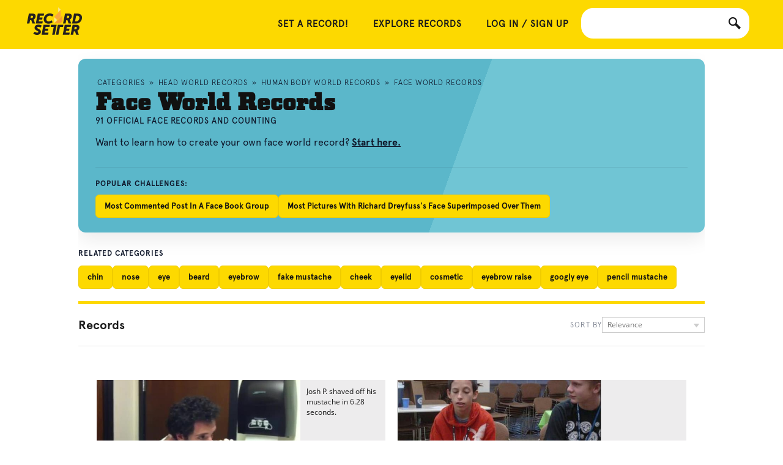

--- FILE ---
content_type: text/html; charset=utf-8
request_url: https://recordsetter.com/face-world-records/relevance
body_size: 14279
content:

<!DOCTYPE html>

<html itemscope itemtype="http://schema.org/CollectionPage" lang="en">


<head prefix="og: http://ogp.me/ns# fb: http://ogp.me/ns/fb# recordsetter: http://ogp.me/ns/fb/recordsetter#">
    <meta name="viewport" content="width=device-width, initial-scale=1.0">

    <meta charset="utf-8">
    <title>Face World Records</title>
    











<link rel="search" type="application/opensearchdescription+xml" href="https://recordsetter.com/OpenSearch.xml" title="RecordSetter World Record Search">
<link rel="shortcut icon" href="/favicon.ico">



            <link type="text/css" rel="stylesheet" href="https://recordsetter.com/cassette.axd/stylesheet/608e2e7e5f110fc946478260a9e23074f912daed/_css/other">
            <link type="text/css" rel="stylesheet" href="https://recordsetter.com/cassette.axd/stylesheet/4cd4afadb7c65787579aa651f2d648ec544bb084/_css/resp">
            <link type="text/css" rel="stylesheet" href="https://recordsetter.com/cassette.axd/stylesheet/ffe90ae20d9fbf96deebaee3d0e65b943821fc14/_css/resp-imported">
            <link type="text/css" rel="stylesheet" href="https://recordsetter.com/cassette.axd/stylesheet/76f14262a4ee30b4fb36b54a80dbb357bd1c2017/_css/browse">
            <link type="text/css" rel="stylesheet" href="https://recordsetter.com/cassette.axd/stylesheet/76b6ba8d79c64d979034f868f74390ce3d406e9a/_css/account">
            <script src="https://recordsetter.com/cassette.axd/script/cf33abeab0dd06315886cc298e329880b6e81592/_javascript/resp" type="b8ba8b013952a76dc9941ffd-text/javascript"></script>


<meta name="application-name" content="RecordSetter">
<meta name="msapplication-TileColor" content=" #009900">
<meta name="msapplication-square70x70logo" content="/site-static/rack/favicon-70.png">
<meta name="msapplication-square150x150logo" content="/site-static/rack/favicon-150.png">
<meta name="msapplication-wide310x150logo" content="/site-static/rack/widelogo-ie.png">
<meta name="msapplication-square310x310logo" content="/site-static/rack/favicon-310.png">

<link rel="apple-touch-icon" href="/site-static/rack/favicon-60.png">
<link rel="apple-touch-icon" sizes="76x76" href="/site-static/rack/favicon-76.png">
<link rel="apple-touch-icon" sizes="120x120" href="/site-static/rack/favicon-120.png">
<link rel="apple-touch-icon" sizes="152x152" href="/site-static/rack/favicon-152.png">
    
            <link rel="next" />

    <link rel="canonical" href="https://recordsetter.com/face-world-records" />

        <meta property="og:image" content="https://storage.googleapis.com/urdbmedia/vlcsnap-2013-02-01-02h45m02s110_lg.jpg" />

    <meta property="og:site_name" content="RecordSetter" />
    <meta property="fb:app_id" content="60281665859" />
    <meta property="og:url" content="https://recordsetter.com/face-world-records" />
    <meta property="og:title" content="Face World Records" />
    <meta property="og:description" content="Explore face world records, videos, and top challenges on RecordSetter. Learn how to set your own record." />

    <meta property="og:type" content="recordsetter:tag" />
    <meta property="recordsetter:number_of_records" content="91" />


    <meta name="description" content="Explore face world records, videos, and top challenges on RecordSetter. Learn how to set your own record.">
    <style type="text/css">
        .tags {
            --tag-yellow: #fdd900;
            --tag-ink: #111;
            --tag-muted: #6b7280;
            --tag-line: #e5e5e5;
        }

        .tags .tagHeaders {
            background: linear-gradient(110deg, #5bb7ca 60%, #70c5d4 60%);
            border: none;
            border-radius: 12px;
            padding: 30px 28px 24px;
            margin: 16px 0 24px;
            box-shadow: 0 12px 30px rgba(0, 0, 0, 0.08);
        }

        .breadcrumbholder {
            padding: 0 0 12px 0;
            clear: left;
        }

        #breadcrumbs {
            font-size: 12px;
            letter-spacing: 0.08em;
            text-transform: uppercase;
            line-height: 18px;
            color: #0f172a;
            list-style: none;
            margin: 0;
            padding: 0;
            font-family: Apercu-Light, Arial, sans-serif;
        }

        #breadcrumbs li {
            display: inline;
        }

        #breadcrumbs li a {
            color: #0f172a;
            text-decoration: none;
        }

        #breadcrumbs li a:hover {
            text-decoration: underline;
        }

        .video-item-content h2, .video-item-content h3 {
            color: #fff;
        }

        .searchfooter {
            padding: 10px 10px 10px 10px;
            margin: 10px 10px 10px 10px;
            text-transform: uppercase;
            text-align: center;
        }

            .searchfooter span.disabledlink {
                margin: 0 5px;
            }

            .searchfooter a {
                margin: 0 5px;
            }

        .tagbrowser {
            margin: 0 !important;
            /*width: auto !important;*/
            padding-top: 8px;
        }

        .container_12 .grid_12 {
            width: auto;
        }

        .reveal-modal {
            visibility: hidden;
        }

        .video-item-bg {
            background-image: url('/site-static/bgStripe2.png');
            background-size: cover;
            background-position: center;
        }

        .tag-hero {
            padding: 0;
            margin-bottom: 0;
            border-bottom: none;
            display: grid;
            gap: 12px;
        }

        .tag-hero h1 {
            margin: 0;
            font-family: LTCSquareFaceW00-Regular, "Times New Roman", Times, serif;
            font-size: 40px;
            letter-spacing: 1px;
            font-weight: 700;
            color: var(--tag-ink);
        }

        .tag-eyebrow {
            font-size: 13px;
            font-weight: 600;
            letter-spacing: 0.08em;
            text-transform: uppercase;
            color: #0f172a;
            font-family: Apercu-Light, Arial, sans-serif;
        }

        .tag-description {
            font-size: 17px;
            line-height: 1.6;
            color: #111;
            max-width: 720px;
            font-family: Apercu-Regular, Arial, sans-serif;
        }

        .tag-description p {
            margin: 0 0 8px 0;
        }

        .tag-description a {
            color: var(--tag-ink);
        }

        .tag-cta-inline {
            font-size: 16px;
            line-height: 1.6;
            color: #0f172a;
            font-family: Apercu-Regular, Arial, sans-serif;
        }

        .tag-cta-inline a {
            color: #0f172a;
            font-weight: 700;
            text-decoration: underline;
            font-family: Apercu-Bold, Arial, sans-serif;
        }

        .tag-subtext {
            font-size: 14px;
            color: var(--tag-muted);
            margin-top: 4px;
            font-family: Apercu-Regular, Arial, sans-serif;
        }

        .tag-subtext a {
            color: var(--tag-ink);
            text-decoration: underline;
        }

        .tag-featured {
            margin-top: 16px;
            padding-top: 16px;
            border-top: 1px solid rgba(17, 24, 39, 0.08);
        }

        .tag-featured-label {
            font-size: 12px;
            font-weight: 700;
            text-transform: uppercase;
            letter-spacing: 0.08em;
            color: #0f172a;
            margin-bottom: 8px;
            font-family: Apercu-Bold, Arial, sans-serif;
        }

        .tag-pills,
        .tag-relationships {
            display: flex;
            flex-wrap: wrap;
            gap: 8px;
            margin: 0;
        }

        .tag-hero .tag-pill,
        .relatedtags .tag-pill {
            display: inline-flex;
            align-items: center;
            padding: 8px 14px;
            border-radius: 6px;
            background: var(--tag-yellow) !important;
            border: 1px solid #f0cc00 !important;
            color: #111 !important;
            text-decoration: none;
            font-weight: 700;
            font-size: 13px;
            transition: background 120ms ease, border 120ms ease, transform 120ms ease;
            font-family: Apercu-Bold, Arial, sans-serif;
        }

        .tag-hero .tag-pill:hover,
        .relatedtags .tag-pill:hover {
            background: #f1c40f !important;
            border-color: #e0b800 !important;
            transform: translateY(-1px);
        }

        .section-label {
            font-size: 12px;
            font-weight: 700;
            letter-spacing: 0.08em;
            text-transform: uppercase;
            color: #0f172a;
            margin-bottom: 10px;
            font-family: Apercu-Bold, Arial, sans-serif;
        }

        .relatedtags {
            margin-bottom: 20px;
            padding: 0;
            background: transparent;
            border: none;
        }

        .relatedtags .tag-relationships {
            margin: 0;
        }

        .category-results-header {
            display: flex;
            justify-content: space-between;
            align-items: center;
            margin: 0 0 18px;
            padding: 12px 0;
            border-top: 5px solid var(--tag-yellow);
            border-bottom: 1px solid var(--tag-line);
            border-radius: 0;
            background: transparent;
            box-shadow: none;
            text-transform: none;
        }

        .category-results-header h2 {
            font-size: 20px;
            font-weight: 700;
            color: var(--tag-ink);
            text-transform: none;
            margin: 0;
            font-family: Apercu-Bold, Arial, sans-serif;
        }

        .category-results-header .optionspanel {
            display: flex;
            align-items: center;
            gap: 10px;
            margin: 0;
            float: none;
        }

        .category-results-header .sort-label {
            font-size: 12px;
            text-transform: uppercase;
            letter-spacing: 0.08em;
            color: var(--tag-muted);
            font-family: Apercu-Light, Arial, sans-serif;
        }

        .category-results-header .sort-dropdown {
            width: 150px;
            margin: 0;
        }

        @media (max-width: 720px) {
            .tags {
                padding: 0 12px;
            }

            .tagHeaders {
                padding: 20px 18px;
                border-radius: 18px;
            }

            .tag-hero h1 {
                font-size: 28px;
            }

            .tag-cta-inline {
                font-size: 15px;
            }

            .category-results-header {
                flex-direction: column;
                align-items: flex-start;
                gap: 12px;
            }

            .category-results-header .optionspanel {
                width: 100%;
                justify-content: space-between;
            }
        }

    </style>
    

    <link rel="preconnect" href="https://www.gravatar.com">
    <link rel="preconnect" href="https://themes.googleusercontent.com">
    <link rel="preconnect" href="https://www.google-analytics.com">
    <link rel="preconnect" href="https://i2.wp.com">

    <style>
        @font-face {
            font-family: 'Apercu';
            src: url('/site-static/fonts/Apercu.woff') format('woff'), url('/site-static/fonts/Apercu.woff2') format('woff2'), url('/site-static/fonts/Apercu.ttf') format('truetype');
            font-display: swap; /* This line ensures text remains visible during font loading */
        }

        @font-face {
            font-family: 'LTCSquareFaceW00-Regular';
            src: url('/site-static/fonts/LTCSquareFaceW00-Regular.woff') format('woff'), url('/site-static/fonts/LTCSquareFaceW00-Regular.woff2') format('woff2'), url('/site-static/fonts/LTCSquareFaceW00-Regular.ttf') format('truetype');
            font-display: swap; /* This line ensures text remains visible during font loading */
        }


        /* Add any other CSS rules you need here */
    </style>
    <script type="b8ba8b013952a76dc9941ffd-text/javascript">var login = { fbLogin: "unknown" }; var initFunctions = [];</script>

    <link rel="stylesheet" href="/site-static/pro.fontawesome.com_releases_v5.10.0_css_all.css"
          >

<script data-cfasync="false" nonce="baab9121-60d6-48d6-b261-d4e87e3522d6">try{(function(w,d){!function(j,k,l,m){if(j.zaraz)console.error("zaraz is loaded twice");else{j[l]=j[l]||{};j[l].executed=[];j.zaraz={deferred:[],listeners:[]};j.zaraz._v="5874";j.zaraz._n="baab9121-60d6-48d6-b261-d4e87e3522d6";j.zaraz.q=[];j.zaraz._f=function(n){return async function(){var o=Array.prototype.slice.call(arguments);j.zaraz.q.push({m:n,a:o})}};for(const p of["track","set","debug"])j.zaraz[p]=j.zaraz._f(p);j.zaraz.init=()=>{var q=k.getElementsByTagName(m)[0],r=k.createElement(m),s=k.getElementsByTagName("title")[0];s&&(j[l].t=k.getElementsByTagName("title")[0].text);j[l].x=Math.random();j[l].w=j.screen.width;j[l].h=j.screen.height;j[l].j=j.innerHeight;j[l].e=j.innerWidth;j[l].l=j.location.href;j[l].r=k.referrer;j[l].k=j.screen.colorDepth;j[l].n=k.characterSet;j[l].o=(new Date).getTimezoneOffset();if(j.dataLayer)for(const t of Object.entries(Object.entries(dataLayer).reduce((u,v)=>({...u[1],...v[1]}),{})))zaraz.set(t[0],t[1],{scope:"page"});j[l].q=[];for(;j.zaraz.q.length;){const w=j.zaraz.q.shift();j[l].q.push(w)}r.defer=!0;for(const x of[localStorage,sessionStorage])Object.keys(x||{}).filter(z=>z.startsWith("_zaraz_")).forEach(y=>{try{j[l]["z_"+y.slice(7)]=JSON.parse(x.getItem(y))}catch{j[l]["z_"+y.slice(7)]=x.getItem(y)}});r.referrerPolicy="origin";r.src="/cdn-cgi/zaraz/s.js?z="+btoa(encodeURIComponent(JSON.stringify(j[l])));q.parentNode.insertBefore(r,q)};["complete","interactive"].includes(k.readyState)?zaraz.init():j.addEventListener("DOMContentLoaded",zaraz.init)}}(w,d,"zarazData","script");window.zaraz._p=async d$=>new Promise(ea=>{if(d$){d$.e&&d$.e.forEach(eb=>{try{const ec=d.querySelector("script[nonce]"),ed=ec?.nonce||ec?.getAttribute("nonce"),ee=d.createElement("script");ed&&(ee.nonce=ed);ee.innerHTML=eb;ee.onload=()=>{d.head.removeChild(ee)};d.head.appendChild(ee)}catch(ef){console.error(`Error executing script: ${eb}\n`,ef)}});Promise.allSettled((d$.f||[]).map(eg=>fetch(eg[0],eg[1])))}ea()});zaraz._p({"e":["(function(w,d){})(window,document)"]});})(window,document)}catch(e){throw fetch("/cdn-cgi/zaraz/t"),e;};</script></head>
<body>
    
    <header>
    
    <div class="inner main-container-wider">
        <a href="/" id="logo">&nbsp;</a>
        
        
        <div id="search-box-container">
            <a href="javascript:void(0);" id="search" data-icon="s" title="Search All World Records - RecordSetter"></a>
            <input id="search-box" type="text">
        </div>
        <div id="userControlBar">
                <div id="nav-container" style="padding-top: 10px">
        <a href="javascript:void(0);" id="nav-button" data-icon="m">&nbsp;</a>
        <nav role="navigation">
            <a href="/submit">SET A RECORD!</a>
            
            <a href="/">Explore Records</a>
            
            <a href="https://recordsetter.com/register?ReturnUrl=/face-world-records/relevance">Log in / Sign Up</a>
        </nav>
    </div>

            
        </div>
        
    </div>

</header>
    <section id="main" style="padding-bottom:0">
        <div class="container_12" id="mainContent" style="margin-top: 0px;">
            


<div class="main-container">
    <div class="tags">
        <div class="tagHeaders">

            

    <div class="breadcrumbholder">
            <ol id="breadcrumbs" itemscope itemtype="https://schema.org/BreadcrumbList">
                

                        <li itemscope itemprop="itemListElement" itemtype="https://schema.org/ListItem">
                            <a style="z-index: 999; padding: 10px 3px 10px 3px" href="/world-records/" itemprop="item"><span itemprop="name">Categories</span></a>
                                 &raquo;
                            <meta itemprop="position" content="1" />

                        </li>
                        <li itemscope itemprop="itemListElement" itemtype="https://schema.org/ListItem">
                            <a style="z-index: 999; padding: 10px 3px 10px 3px" href="/head-world-records" itemprop="item"><span itemprop="name">Head World Records</span></a>
                                 &raquo;
                            <meta itemprop="position" content="2" />

                        </li>
                        <li itemscope itemprop="itemListElement" itemtype="https://schema.org/ListItem">
                            <a style="z-index: 999; padding: 10px 3px 10px 3px" href="/human-body-world-records" itemprop="item"><span itemprop="name">Human Body World Records</span></a>
                                 &raquo;
                            <meta itemprop="position" content="3" />

                        </li>
                        <li itemscope itemprop="itemListElement" itemtype="https://schema.org/ListItem">
                            <a style="z-index: 999; padding: 10px 3px 10px 3px" href="/face-world-records" itemprop="item"><span itemprop="name">Face World Records</span></a>
                            <meta itemprop="position" content="4" />

                        </li>
            </ol>
    </div>


            <div class="tag-hero">
                <h1>Face World Records</h1>
                <div class="tag-eyebrow">91 official face records and counting</div>


                <div class="tag-cta-inline">
                    Want to learn how to create your own face world record?
                    <a href="/set-a-record">Start here.</a>
                </div>
                

                    <div class="tag-featured">
                        <div class="tag-featured-label">Popular challenges:</div>
                        <div class="tag-pills">
                                <a class="tag-pill" href="/submit?Suggestion=499">Most Commented Post In A Face Book Group</a>
                                <a class="tag-pill" href="/submit?Suggestion=1017">Most Pictures With Richard Dreyfuss&#39;s Face Superimposed Over Them</a>
                        </div>
                    </div>
            </div>
        </div><!-- .tagHeaders -->
            <div class="relatedtags">
                <div class="section-label">Related categories</div>
                <div class="tag-relationships">
                        <a class="tag-pill" href="/chin-world-records">chin</a>
                        <a class="tag-pill" href="/nose-world-records">nose</a>
                        <a class="tag-pill" href="/eye-world-records">eye</a>
                        <a class="tag-pill" href="/beard-world-records">beard</a>
                        <a class="tag-pill" href="/eyebrow-world-records">eyebrow</a>
                        <a class="tag-pill" href="/fake-mustache-world-records">fake mustache</a>
                        <a class="tag-pill" href="/cheek-world-records">cheek</a>
                        <a class="tag-pill" href="/eyelid-world-records">eyelid</a>
                        <a class="tag-pill" href="/cosmetic-world-records">cosmetic</a>
                        <a class="tag-pill" href="/eyebrow-raise-world-records">eyebrow raise</a>
                        <a class="tag-pill" href="/googly-eye-world-records">googly eye</a>
                        <a class="tag-pill" href="/pencil-mustache-world-records">pencil mustache</a>
                </div>
            </div>

        <div class="grid_12 tagbrowser">
            <div class="headerbox category-results-header">
                <h2>Records</h2>
                <div class="optionspanel">
                    <div class="sort-label">Sort by</div>
                    <div class="whitedropdown sort-dropdown">
                        <div>

                            Relevance
                        </div>
                        <ul>
                            <li><a href="/face-world-records/relevance">Relevance</a></li>
                            <li><a href="/face-world-records/alphabetically">Alphabetically</a></li>
                            <li><a href="/face-world-records/date">Most Recent</a></li>
                            <li><a href="/face-world-records">Top Rated</a></li>
                        </ul>
                    </div>
                </div>
            </div>
        </div>
        <div class="main-subsection">
            <div class="video-list-2col video-pack-new">
                <div class="video-item-slider">
                    <div class="video-item-slide">

                            <a href="https://recordsetter.com/world-record/shave-off-ones-mustache/22684?autoplay=false" class="video-item" style="">
                                <div class="video-item-content">
                                    <div class="video-item-bg" data-bg-url="https://storage.googleapis.com/urdbmedia/vlcsnap-2013-02-01-02h45m02s110_lg16x9.jpg"></div>

                                    <span class="video-item-time">00:17</span>
                                        <span class="video-item-flag"><img src="/site-static/flags-v2/24/us.png" alt="The Internet" height="24" width="24" /></span>
                                </div>
                                <div class="video-item-outer-content">
                                    <h2 style="margin-bottom:0;">Fastest Time To Shave Off One&#39;s Mustache</h2>
                                    <h3 style="margin:0;">Josh Petersel</h3>
                                </div>
                                <div class="video-item-description">
                                        <p><text>Josh P. shaved off his mustache in 6.28 seconds.
</text></p>

                                </div>
                            </a>
                            <a href="https://recordsetter.com/world-record/consecutive-left-eyebrow-raises/3929?autoplay=false" class="video-item" style="">
                                <div class="video-item-content">
                                    <div class="video-item-bg" data-bg-url="https://storage.googleapis.com/urdbmedia/7865_Urdb-7863_eyebrow980-919_lg16x9.jpg"></div>

                                    <span class="video-item-time">03:30</span>
                                        <span class="video-item-flag"><img src="/site-static/flags-v2/24/us.png" alt="The Internet" height="24" width="24" /></span>
                                </div>
                                <div class="video-item-outer-content">
                                    <h2 style="margin-bottom:0;">Most Consecutive Left Eyebrow Raises</h2>
                                    <h3 style="margin:0;">iD Tech Camp -  UC Irvine</h3>
                                </div>
                                <div class="video-item-description">
                                        <p><text></text></p>

                                </div>
                            </a>
                            <a href="https://recordsetter.com/world-record/toothpick-beard/456?autoplay=false" class="video-item" style="">
                                <div class="video-item-content">
                                    <div class="video-item-bg" data-bg-url="https://storage.googleapis.com/urdbmedia/beardpick02_lg16x9.jpg"></div>

                                    <span class="video-item-time">03:01</span>
                                        <span class="video-item-flag"><img src="/site-static/flags-v2/24/us.png" alt="United States" height="24" width="24" /></span>
                                </div>
                                <div class="video-item-outer-content">
                                    <h2 style="margin-bottom:0;">Largest Toothpick Beard</h2>
                                    <h3 style="margin:0;">George Gaspar</h3>
                                </div>
                                <div class="video-item-description">
                                        <p><text>George Gaspar makes history by sticking 2222 toothpicks in his
beard, a new world record. Gaspar’s achievement beat previous record
holder BeardPick by 222 toothpicks.  

The record was set on February 4, 2009 at Gaspar’s home in Sherman Oaks,
California. Ayleen Gaspar was present to witness the feat and count the
toothpicks.
</text></p>

                                </div>
                            </a>
                            <a href="https://recordsetter.com/world-record/clothespins-attached-face/30235?autoplay=false" class="video-item" style="">
                                <div class="video-item-content">
                                    <div class="video-item-bg" data-bg-url="https://storage.googleapis.com/urdbmedia/8ba3481a-8e75-4fd5-b154-d4d14a0e661a_5FP2bcC6jUc_lg16x9.jpg"></div>

                                    <span class="video-item-time">04:42</span>
                                        <span class="video-item-flag"><img src="/site-static/flags-v2/24/it.png" alt="Italy" height="24" width="24" /></span>
                                </div>
                                <div class="video-item-outer-content">
                                    <h2 style="margin-bottom:0;">Most Clothespins Attached To Face In One Minute</h2>
                                    <h3 style="margin:0;">Silvio Sabba</h3>
                                </div>
                                <div class="video-item-description">
                                        <p><text>Record Setter attached 51 clothespins to his face in one minute.
</text></p>

                                </div>
                            </a>
                            <a href="https://recordsetter.com/world-record/pieces-tape-taped-face/22429?autoplay=false" class="video-item" style="">
                                <div class="video-item-content">
                                    <div class="video-item-bg" data-bg-url="https://storage.googleapis.com/urdbmedia/0dd21708-0785-4533-89c9-e59723af3509_clip-2012-10-30_21_45_40.mp4_lg16x9.jpg"></div>

                                    <span class="video-item-time">1:23:47</span>
                                        <span class="video-item-flag"><img src="/site-static/flags-v2/24/us.png" alt="United States" height="24" width="24" /></span>
                                </div>
                                <div class="video-item-outer-content">
                                    <h2 style="margin-bottom:0;">Most Pieces Of Tape Taped To Face At Once</h2>
                                    <h3 style="margin:0;">Ben Jenkins</h3>
                                </div>
                                <div class="video-item-description">
                                        <p><text>Ben J. taped 1,145 pieces of tape to his face at once.
</text></p>

                                </div>
                            </a>
                            <a href="https://recordsetter.com/world-record/touching-nose/50313?autoplay=false" class="video-item" style="">
                                <div class="video-item-content">
                                    <div class="video-item-bg" data-bg-url="https://storage.googleapis.com/urdbmedia/b15561a0-d01d-4431-8e13-f1814b38fbb8_S8BPXoZ8m8U_lg16x9.jpg"></div>

                                    <span class="video-item-time">01:18</span>
                                        <span class="video-item-flag"><img src="/site-static/flags-v2/24/au.png" alt="Australia" height="24" width="24" /></span>
                                </div>
                                <div class="video-item-outer-content">
                                    <h2 style="margin-bottom:0;">Most Times Touching Nose In One Minute</h2>
                                    <h3 style="margin:0;">Demythrate</h3>
                                </div>
                                <div class="video-item-description">
                                        <p><text>Demythrate touched his nose 513 times in one minute.
</text></p>

                                </div>
                            </a>
                            <a href="https://recordsetter.com/world-record/slapped-face/777?autoplay=false" class="video-item" style="">
                                <div class="video-item-content">
                                    <div class="video-item-bg" data-bg-url="https://storage.googleapis.com/urdbmedia/46faceslaps_lg16x9.jpg"></div>

                                    <span class="video-item-time">01:16</span>
                                        <span class="video-item-flag"><img src="/site-static/flags-v2/24/us.png" alt="The Internet" height="24" width="24" /></span>
                                </div>
                                <div class="video-item-outer-content">
                                    <h2 style="margin-bottom:0;">Most Times Slapped In Face In One Minute</h2>
                                    <h3 style="margin:0;">Lawson Clarke</h3>
                                </div>
                                <div class="video-item-description">
                                        <p><text>Lawson Clarke bravely takes 46 slaps to the face in one minute, a
new world record. He insisted beforehand that no one wear jewelery on
their hand while slapping, and no one slap him in the ear.  

The record was set on May 20, 2009 at a World Record Appreciation
Society[] event in New York City. Dan Rollman and Corey Henderson were
present to witness the feat and count the slaps.

[#WRAS06][]

tag:RecordSetterBook01
</text></p>

                                </div>
                            </a>
                            <a href="https://recordsetter.com/world-record/hopping-foot-while-making-funny-face/32911?autoplay=false" class="video-item" style="">
                                <div class="video-item-content">
                                    <div class="video-item-bg" data-bg-url="https://storage.googleapis.com/urdbmedia/2cfca1e8-2e0c-40a2-8e3d-3ab54de579c5_WvAMgNvihxk_lg16x9.jpg"></div>

                                    <span class="video-item-time">03:58</span>
                                        <span class="video-item-flag"><img src="/site-static/flags-v2/24/au.png" alt="Australia" height="24" width="24" /></span>
                                </div>
                                <div class="video-item-outer-content">
                                    <h2 style="margin-bottom:0;">Longest Time Hopping On One Foot While Making Funny Face</h2>
                                    <h3 style="margin:0;">Ekka2013</h3>
                                </div>
                                <div class="video-item-description">
                                        <p><text>Participants at The Ekka 2013 event hopped on one foot while making funny faces for three minutes, 33.02 seconds.
</text></p>

                                </div>
                            </a>
                            <a href="https://recordsetter.com/world-record/smiling-while-listening-beat-it/34239?autoplay=false" class="video-item" style="">
                                <div class="video-item-content">
                                    <div class="video-item-bg" data-bg-url="https://storage.googleapis.com/urdbmedia/beat-it1214_lg16x9.JPG"></div>

                                    <span class="video-item-time">04:51</span>
                                        <span class="video-item-flag"><img src="/site-static/flags-v2/24/us.png" alt="The Internet" height="24" width="24" /></span>
                                </div>
                                <div class="video-item-outer-content">
                                    <h2 style="margin-bottom:0;">Most Times Smiling While Listening To &quot;Beat It&quot;</h2>
                                    <h3 style="margin:0;">Drew </h3>
                                </div>
                                <div class="video-item-description">
                                        <p><text>Drew smiled 543 times while listening to Beat It.
</text></p>

                                </div>
                            </a>
                            <a href="https://recordsetter.com/world-record/strangers-marker-mustached-30/38699?autoplay=false" class="video-item" style="">
                                <div class="video-item-content">
                                    <div class="video-item-bg" data-bg-url="https://storage.googleapis.com/urdbmedia/mustache102314_lg16x9.JPG"></div>

                                    <span class="video-item-time">00:54</span>
                                        <span class="video-item-flag"><img src="/site-static/flags-v2/24/us.png" alt="The Internet" height="24" width="24" /></span>
                                </div>
                                <div class="video-item-outer-content">
                                    <h2 style="margin-bottom:0;">Most Strangers Marker Mustached In 30 Seconds</h2>
                                    <h3 style="margin:0;">Thomas Buchanan</h3>
                                </div>
                                <div class="video-item-description">
                                        <p><text>Thomas B. led a member of Revolve Student Ministry of Oologah Assembly of God to marker mustache 37 people in 30 seconds.
</text></p>

                                </div>
                            </a>
                            <a href="https://recordsetter.com/world-record/bisous-given-while-listening-comic-strip/1084?autoplay=false" class="video-item" style="">
                                <div class="video-item-content">
                                    <div class="video-item-bg" data-bg-url="https://storage.googleapis.com/urdbmedia/bisous_lg16x9.jpg"></div>

                                    <span class="video-item-time">02:39</span>
                                        <span class="video-item-flag"><img src="/site-static/flags-v2/24/us.png" alt="United States" height="24" width="24" /></span>
                                </div>
                                <div class="video-item-outer-content">
                                    <h2 style="margin-bottom:0;">Most Bisous Given While Listening To &#39;Comic Strip&#39;</h2>
                                    <h3 style="margin:0;">Erin Hall</h3>
                                </div>
                                <div class="video-item-description">
                                        <p><text>Erin Hall gave 91 bisous while listening to Serge Gainsbourg’s
Comic Strip, a world record. Each bisou was defined as “a kiss on
the cheek with an audible kiss souund.”  

Hall performed the feat in honor of Bastille Day on July 14, 2009 at
a World Record Appreciation Society event in New York City. Dan
Rollman and Corey Henderson were present as witnesses.

[#WRAS07][]
</text></p>

                                </div>
                            </a>
                            <a href="https://recordsetter.com/world-record/slapping-someone-the-face/34896?autoplay=false" class="video-item" style="">
                                <div class="video-item-content">
                                    <div class="video-item-bg" data-bg-url="https://storage.googleapis.com/urdbmedia/d29db2b1-738e-47ff-b660-edd1eeff9fb9_world_record_attempt.mp4_3_lg16x9.jpg"></div>

                                    <span class="video-item-time">01:06</span>
                                        <span class="video-item-flag"><img src="/site-static/flags-v2/24/us.png" alt="United States" height="24" width="24" /></span>
                                </div>
                                <div class="video-item-outer-content">
                                    <h2 style="margin-bottom:0;">Most Times Slapping Someone In The Face In One Minute</h2>
                                    <h3 style="margin:0;">Sam Koch</h3>
                                </div>
                                <div class="video-item-description">
                                        <p><text>Sam K. slapped his friend in the face 645 times in one minute.
</text></p>

                                </div>
                            </a>
                            <a href="https://recordsetter.com/world-record/people-kissed-10/1597?autoplay=false" class="video-item" style="">
                                <div class="video-item-content">
                                    <div class="video-item-bg" data-bg-url="https://storage.googleapis.com/urdbmedia/jpegs/Urdb-b51179-316_lg16x9.jpg"></div>

                                    <span class="video-item-time">00:29</span>
                                </div>
                                <div class="video-item-outer-content">
                                    <h2 style="margin-bottom:0;">Most People Kissed In 10 Seconds</h2>
                                    <h3 style="margin:0;">Mason  Hammond</h3>
                                </div>
                                <div class="video-item-description">
                                        <p><text>Mason Hammond kissed 14 people in 10 seconds.   

The feat was achieved on July, 18, 2009 at the Pitchfork Music
Festival[] in Chicago. Representatives from URDB.org were present
to document the record.

#PF01
</text></p>

                                </div>
                            </a>
                            <a href="https://recordsetter.com/world-record/people-hit-face-with-pies-30-while-roller-skates/11926?autoplay=false" class="video-item" style="">
                                <div class="video-item-content">
                                    <div class="video-item-bg" data-bg-url="https://storage.googleapis.com/urdbmedia/c66340a0-ff24-46ca-9629-d9718743c522_PATINES_WEB.mov_lg16x9.jpg"></div>

                                    <span class="video-item-time">03:48</span>
                                        <span class="video-item-flag"><img src="/site-static/flags-v2/24/es.png" alt="Spain" height="24" width="24" /></span>
                                </div>
                                <div class="video-item-outer-content">
                                    <h2 style="margin-bottom:0;">Most People Hit In Face With Pies While Wearing Roller Skates In 30 Seconds </h2>
                                    <h3 style="margin:0;">OtraMovida Records</h3>
                                </div>
                                <div class="video-item-description">
                                        <p><text>Cristina Pedroche, a reporter at Otra Movida, hit 27 people in the
face with pies in 30 seconds while wearing roller skates.
</text></p>

                                </div>
                            </a>
                            <a href="https://recordsetter.com/world-record/clothespins-attached-mustache/41141?autoplay=false" class="video-item" style="">
                                <div class="video-item-content">
                                    <div class="video-item-bg" data-bg-url="https://storage.googleapis.com/urdbmedia/6b00b55c-b706-4fb7-87b6-6c3240f77763_FE6MRXB8LTw_lg16x9.jpg"></div>

                                    <span class="video-item-time">00:51</span>
                                        <span class="video-item-flag"><img src="/site-static/flags-v2/24/us.png" alt="The Internet" height="24" width="24" /></span>
                                </div>
                                <div class="video-item-outer-content">
                                    <h2 style="margin-bottom:0;">Most Clothespins Attached To A Mustache</h2>
                                    <h3 style="margin:0;">Matthew Jeffery</h3>
                                </div>
                                <div class="video-item-description">
                                        <p><text>Matthew J. attached 20 wooden clothespins to his mustache.
</text></p>

                                </div>
                            </a>
                            <a href="https://recordsetter.com/world-record/shortest-staring-contest/4290?autoplay=false" class="video-item" style="">
                                <div class="video-item-content">
                                    <div class="video-item-bg" data-bg-url="https://storage.googleapis.com/urdbmedia/8986_Urdb-8983_staringcontest146721-655_lg16x9.jpg"></div>

                                    <span class="video-item-time">00:31</span>
                                        <span class="video-item-flag"><img src="/site-static/flags-v2/24/us.png" alt="United States" height="24" width="24" /></span>
                                </div>
                                <div class="video-item-outer-content">
                                    <h2 style="margin-bottom:0;">Shortest Staring Contest</h2>
                                    <h3 style="margin:0;">Mick Cullen</h3>
                                </div>
                                <div class="video-item-description">
                                        <p><text>Mick Cullen lost a staring contest to Autumn Rizzio in .134 seconds
during a live broadcast of WRLR 98.3 FM’sSubterraneanshow in Round
Lake Heights, Illinois.

This record was one of 16 URDB records broken during the show’s attempt
to set a new record for Most URDB World Records Broken During A Live
Radio Show[].
</text></p>

                                </div>
                            </a>

                    </div>
                </div>
            </div>
            <div class="clear"></div><div class="searchfooter">

                    <span class="disabledlink">&lt; prev</span>
                                        <span class="disabledlink">1</span>
                        <span class="disabledlink">|</span>
                        <a href="/face-world-records/2">2</a>
                        <span class="disabledlink">|</span>
                        <a href="/face-world-records/3">3</a>
                        <span class="disabledlink">|</span>
                        <a href="/face-world-records/4">4</a>
                        <span class="disabledlink">|</span>
                        <a href="/face-world-records/5">5</a>
                        <span class="disabledlink">|</span>
                        <a href="/face-world-records/6">6</a>
                                    <a href="/face-world-records/2">next &gt;</a>
            </div>


            <div class="socialbuttons" style="text-align:center; padding-top: 10px;">
                <!-- [Category Page] Facebook Records -->

            </div>
        </div><!--main subsection-->

    </div><!--tags-->
    <!-- .footer -->
</div><!-- maincontainer -->
<script type="b8ba8b013952a76dc9941ffd-text/javascript">
    window.fbAsyncInit = function () {

        var processFbResponse = function (response) {

            var cookies = document.cookie.split(";");
            var updateUserDetails = true;
            for (var i = 0; i < cookies.length; i++) {
                var index = cookies[i].indexOf("fbLoginStatus=");
                if (index > -1) {
                    updateUserDetails = cookies[i].substring(index + 14) != response.status;
                    break;
                }
            }
            if (updateUserDetails) {
                document.cookie = "fbLoginStatus=" + response.status + "; path=/";
                if (response.status != "unknown") {
                    $('body').attr("class", "loggedin fbloggedin");
                }
            }


            login.fbLogin = response.status;
            if (response.session) {
                login.fbAccessToken = response.session.access_token;
            } else {
                login.fbAccessToken = null;
            }
        };


        FB.Event.subscribe('auth.statusChange', processFbResponse);


        FB.Event.subscribe('auth.authResponseChange', function (response) {
            if (response.status != "connected") return;
            var signed = response.authResponse ? response.authResponse.signedRequest : "";
            $.ajax({
                url: "/account/HandleFBStatusChange",
                type: "POST",
                data: {
                    signedrequest: signed
                },
                success: function (needsPing) {
                    if (needsPing) {
                        $.ajax({
                            url: "/ajaxcallback",
                            dataType: 'script',
                            success: function () {
                                initFunctions.run();
                            }
                        });
                    }
                }
            });
        });

        FB.init({ appId: '60281665859', status: true, cookie: true,
            xfbml: true,
            oauth: true,
            version: 'v2.3',
            channelUrl: 'https://recordsetter.com/account/facebookconnectreturn',
            frictionlessRequests: true
        });
        $("body").trigger("fbInit");

        initFunctions.push(function () {
            if (login.loggedin) return;
            if (document.cookie.indexOf("manuallyloggedout=") > -1) return;
            FB.getLoginStatus(function (r) {
                if (r.status == "connected") {
                    window.signUpWithFBResponse(r);
                }
            });
        });


        FB.Event.subscribe('auth.login', function (response) {
         //  _gaq.push(['_trackPageview', "/user/login/facebooksuccess"]);
        });


        /*
        FB.Event.subscribe('auth.statusChange', function (response) {
        console.log("s", response);
        });*/
    };
</script>



<div id="signupform" class="signup-box reveal-modal" style="display:none">
        	<div class="popup-wrapper">
                <div class="popup-header">
                    <div class="popup-conainer">
                        <a href="/" class="logo" title="">&nbsp;</a>
                    <div class="clear"></div>
                    </div>
            	</div>
                <div class="popup-text">
                	<h2 id="headSignUp">Join RecordSetter</h2>
                    <p>By clicking “Create Account“, you agree that you've read and understand the Terms of Use. Your email address will always be kept private.</p>
                </div>
                <div class="inner">
   

        <form id="signupForm" action="https://recordsetter.com/register" method="post">
            <input type="button" class="button fbbutton" id="btnFB" value="Sign in with Facebook" />
          
            
                        <span class="signupDivider">or</span>
                        <div id="signupname">
                        <label for="yourname" style='margin-top:0px'>Name</label>
                        <input type="text" id="yourname" class="text" name="name" placeholder="Enter your full name" />
                        </div>
                        <label for="email">Email</label>
                        <input type="text" id="email" class="text" name="email" placeholder="Enter a valid e-mail" />
                        <label for="password" id="lblPassword">Password <a href="#" class="forgot" title="Forgot password">Forgot password?</a></label>
                        <input type="password" id="password" class="text passwordtext" name="password" />
                        <div id="signupextras">
                        <div class="signupck">
                            <input type="checkbox" class="checkbox" name="ageVerified" id="agecheck" value="true"/>
                            <label for="agecheck" class="floating" >I am 14 or older</label>
                            <div class="clear"></div>
                        </div>
                         <div class="signupck">
                            <input type="checkbox" class="checkbox" name="ageTerms" id="ageterms" value="true"/>
                            <label for="ageterms" class="floating" >I agree with the <a href="/terms" target="_blank" title="Terms and conditions">“Terms and conditions“</a></label>
                            <div class="clear"></div>
                        </div>
                        </div>
                        <input type='submit' class="button" value="Sign up" id="btnSignUp" />
                       
                        <label id="lblAlreadyMember">Already registered? Click <a id="signin" href="#">here</a> to login</label>
                    
                    </form>
                    <a class="close-reveal-modal">&#215;</a></div>
            </div>
        </div>
<script type="b8ba8b013952a76dc9941ffd-text/javascript">

    var signUpReturn;
    var failReturn;

    $("body").bind("showSignup", function (e,retFunc,failFunc) {
        $("body").trigger("signupShown");
        signUpReturn = retFunc;
        failReturn = failFunc;
        $("#signupform").css({
            display: "block",
            opacity: 0
        });
        $('#signupform').reveal({
            animation: 'fade',
            animationspeed: 200,
            closeonbackgroundclick: true,
            dismissmodalclass: 'close-reveal-modal'
        });
        setTimeout(function () {
            $("#yourname").focus();
        }, 210);
        $('.reveal-modal-bg').bind('click.modalEvent', function() {
            $(".tipsy").hide();
            if (!login.loggedin && failReturn != null) failReturn();
        });
        $("#signupform .close-reveal-modal").bind("click", function() {
            $(".tipsy").hide();
            if (!login.loggedin && failReturn != null) failReturn();
        });

    });

    $("#signupForm").bind("submit", function (e) {
       
        var data = $(this).serialize();
        data += "&isAjax=true";

        if (isSignIn) {
            $(this).attr("action","https://" + window.location.host + "/login");
            data = [
                "email=" + $("#email").val(),
                "password=" + $("#password").val(),
                "rememberMe=true",
                "IsAjax=true"
            ].join("&");
        }
        var url = $(this).attr("action");
        
        var handleResponse = function(ret) {
            if (!ret.success && ret.Errors == null) {
                handleErrors(ret.data);
                return;
            } else if (!ret.success && ret.Errors.length > 0) {
                handleErrors(ret.Errors);
                return;
            }
            $.ajax({
                url: "/AjaxCallback?Url=%2Fface-world-records%2Frelevance",
                dataType: 'script',
                success: function () {
                    $(".close-reveal-modal").click();
                    signUpReturn();
                }
            });
         }
         
        // if ("withCredentials" in new XMLHttpRequest() == false) {
            // We have to route through an HTTPS iframe, because we can't do a CORS Ajax request.
            window.SSLPostComplete = handleResponse;
            if ($("#loginIframe").length == 0) {
                var iframe = $("<iframe name='loginIframe' id='loginIframe'></iframe>");
                $("#signupForm").append($("<input type='hidden' name='isIframed' value='true'/>"));
                $("#signupForm").attr("target","loginIframe");
                $("body").append(iframe);
                if (window.console !== 'undefined') {
                    console.log("added iframe");
                }
            }
            return;
    });

    var handleErrors = function (errors) {
      
        $("#signupForm input, #signupForm label").removeClass("error").attr("title", "");
        for (var x = 0; x < errors.length; x++) {
             if (typeof errors[x] == "string") {
                var target = $("#email");
                target.attr("title",errors[x]);
                target.tipsy({ gravity: 's' });
                target.first().focus();
                target.trigger("mouseover");
                break;
            }



            var target = $("#signupForm input[name='" + errors[x].PropertyName + "']");
            if (target.attr("type") == "checkbox") {
                target.push($(target).next()[0]);
            }
            target.addClass("error");

            var title = target.attr("title");
            if (title != "") {
                title += ", ";
            }
            title += errors[x].ErrorMessage;
            target.attr("title", title);

        }

        $('#signupForm .error').tipsy({ gravity: 's' });
        $('#signupForm .error').first().focus();
        $('#signupForm .error').first().trigger("mouseover");
    }

    var isSignIn = false;

    var heights = [];

     $("#signupextras, #signupname").css({
        overflow:"hidden"
    });

    $("#signin").bind("click", function() {
        if (!isSignIn) {
            isSignIn = true;

            var els = $("#signupextras, #signupname, #signupform");

            $.each(els, function(i,el) {
                var dims = {
                    height:  $(el).height()
                };
                if ($(el).attr("id") == "signupform") {
                    dims["margin-top"] = $(el).css("margin-top")
                }
                heights[$(el).attr("id")] = dims;
            });

           

            $("#signupextras, #signupname").animate({
                height: 0
            });

            $("#signupform").animate({
                height: 374,
                "margin-top": -209
            });
            $("#btnFB").val("Sign in with Facebook");
            $("#btnSignUp").val("Sign in");
            $("#headSignUp").html("Sign in");
            $("#lblPassword").html("Enter your password:");
            $("#lblAlreadyMember").html("Not a member?");
            $("#signin").val("Sign up");
            $("#email").focus();
        } else {
            isSignIn = false;
            
            for (var key in heights) {
                $("#" + key).animate(heights[key]);
            }
            $("#btnFB").val("Sign up with Facebook");
           
            $("#btnSignUp").val("Sign up");
            $("#headSignUp").html("Sign up");
            $("#lblPassword").html("Choose a password:");
            $("#lblAlreadyMember").html("Already a member?");
            $("#signin").val("Sign in");
            $("#yourname").focus();
        }
        

    });

    $("#btnFB").click(function() {
       // _gaq.push(['_trackPageview','/signup/fbbox']);
        FB.login(function (response) {
            if (response.authResponse == null) {
                  $(".close-reveal-modal").click();
                failReturn();
            } else {
                window.signUpWithFBResponse(response, signUpReturn);
            }
                    
        }, { scope: "email, publish_actions, user_birthday" });
    });

    window.signUpWithFBResponse = function(response,signupReturn) {
        login.fbLogin = response.status;
        $.ajax({
            url: '/registerprovider?rememberme=true',
            type: "get",
            success: function (data) {
                if (data) {
                    login.loggedin = true;
                        $(".close-reveal-modal").click();

                    //    _gaq.push(['_trackPageview','/signup/success']);
                    if (signupReturn) signupReturn();
                    $.ajax({
                        url: "/ajaxcallback",
                        dataType: 'script',
                        success: function () {
                                     
                        }
                    });
                }
            }
        });
    }

    
    if (window.location.hash.indexOf("access_token=") > -1) {
        var variables = {};
        var varsplit = window.location.hash.replace("#","").split("&");
        for(var x =0;x<varsplit.length;x++) {
            var secondSplit = varsplit[x].split("=");
            variables[secondSplit[0]] = secondSplit[1];
        }

        $.ajax({
            url: '/registerprovider?rememberme=true&fb_access_token=' + variables.access_token + "&fb_access_expires=" + variables.expires_in,
            type: "get",
            success: function (data) {
                if(!data) return;
                $.ajax({
                    url: "/ajaxcallback",
                    dataType: 'script',
                    success: function () {
                     //   _gaq.push(['_trackPageview','/signup/success']);
                        initFunctions.run();    
                    }
                });
            }
        });

    }

   


</script>

<script type="b8ba8b013952a76dc9941ffd-text/javascript">
    initFunctions.push(function () {
        var followEnabled = false; // follow email job is offline; keep UI hidden
        if (followEnabled) {
            // Check if following, set follow/unfollow button
            $.get('/tags/isfollowing/93', function(data) {
                if(data == true){
                    $('#unfollow-btn').show();
                }else{
                    $('#follow-btn').show();
                }
            });

            function PostFollow(action){
                $.post('/tags/' + action,{ tagId: 93 },
                    function (data) {
                        if(data != ''){
                            alert(data); // An error occured
                        }
                        else{
                            changeFollowButton();
                        }
                    }
                );
            }

            var doFollow = function Follow(){ PostFollow('follow'); }
            var doUnfollow = function UnFollow(){ PostFollow('unfollow'); }

            $('#follow-btn').click(function (e) {
                e.preventDefault();
                clickFunc($(this), doFollow);
            });

            $('#unfollow-btn').click(function (e) {
                e.preventDefault();
                clickFunc($(this), doUnfollow);
            });

            function changeFollowButton()
            {
                $('#follow-btn, #unfollow-btn').toggle();
            }

            var clickFunc = function (target, runAfterLogin) {

                if (!login.loggedin) {
                    $('body').trigger('showSignup', [function () {
                        clickFunc(target, runAfterLogin);
                    }]);
                    return;
                }
                else{
                    runAfterLogin();
                }
            };
        }

        var editLoaded = false;

        $('#edit').click(function (e) {
            e.preventDefault();

            var scripts = [ "markdown/Markdown.Converter.compress.js",
                            "markdown/Markdown.Editor.compress.js",
                            "markdown/Markdown.Sanitizer.js",
                            "z.jquery-plugins/jquery.reveal.js"];

            var scriptsLoaded = 0;
            for(var x=0;x<scripts.length;x++) {
                $.ajax({
                    type: "GET",
                    url: "/_javascript/" + scripts[x],
                    success: function() {
                        scriptsLoaded++;
                        if (scriptsLoaded == scripts.length) {
                            continueMarkdownLoad();
                        }
                    },
                    dataType: "script",
                    cache: true
                });

            }
        });
        var editorLoaded = false;
        var continueMarkdownLoad = function() {

            $('#editPanel').show();
            $("#openbuttons").hide();
            $("#closebuttons").show();
            if (editorLoaded == false){
                var converter1 = Markdown.getSanitizingConverter();
                var editor1 = new Markdown.Editor(converter1);
                editor1.run();
                editorLoaded = true;
            }

            $("#descriptionText").hide();


            $('#save').click(function (e) {
                e.preventDefault();
                var newVal = $('#wmd-input').val();
                $.post("https://recordsetter.com/Services/RecordDetailEdit.aspx",
                { secondaryEntityId: 93, entityId: 93, clientId: 'TagDescription', value: newVal },
                function (data) {
                    if(data == 'Update Successful!'){
                        var converter = new Markdown.Converter();
                        var html = converter.makeHtml(newVal);
                        $('#descriptionText').html(html);
                        $('#descriptionText').show();
                        $('#editPanel').hide();
                        $("#openbuttons").show();
                        $("#closebuttons").hide();
                    }
                    else{
                        alert(data);
                    }
                });


            });

            $('#cancel').click(function (e) {
                e.preventDefault();
                $('#ForumContainer').hide();
                $('#edit').show();
            });
        }

        $('#editHistory').click(function () {
            $.post("https://recordsetter.com/Services/RecordDetailHistory.aspx",
                      { secondaryEntityId: 93, entityId: 93, field: 'TagDescription' },
                      function(data) {
                          $('#editHistoryModal div').html(data);
                      }
                    );

            $('#editHistoryModal').reveal({
                animation: 'none',                         //fade, fadeAndPop, none
                animationspeed: 200,                       //how fast animtions are
                closeonbackgroundclick: true,              //if you click background will modal close?
                dismissmodalclass: 'close-reveal-modal'    //the class of a button or element that will close an open modal
            });
        });


    });
</script>   <div id="editHistoryModal" class="reveal-modal">
    <div class=" modal_overflow_scroll" style="width:100%">
        Loading data...
    </div>
    <a class="close-reveal-modal">&#215;</a>
</div>
<script type="b8ba8b013952a76dc9941ffd-text/javascript">

    // Function that will be called whenever the target elements enter or exit the viewport
    function handleIntersection(entries, observer) {
        entries.forEach(entry => {
            if (entry.isIntersecting) {
                // The element is in the viewport
                const imageUrl = entry.target.getAttribute('data-bg-url');
                if (imageUrl) {
                    entry.target.style.backgroundImage = 'url(' + imageUrl + ')'; // Removed the quotes around imageUrl
                    // Remove the data attribute
                    entry.target.removeAttribute('data-bg-url');
                    // Stop observing the target element
                    observer.unobserve(entry.target);
                }
            }
        });
    }

    // Creating a new IntersectionObserver with the handleIntersection callback
    const observer = new IntersectionObserver(handleIntersection);

    // Observing all elements with the class "video-item-bg"
    document.querySelectorAll('.video-item-bg').forEach(item => {
        observer.observe(item);
    });

</script>

        </div>
    </section>
    <div class="clear"></div>

    
<footer class="footer-div main-">
    <div class="main-container-wider">
        <nav role="navigation">
            <a href="/about">About RecordSetter</a>
            <a href="/submit">Set a Record!</a>
            <a href="/advertise">For Businesses</a>
            <a href="/submit">Submit</a>
            <a href="/contact">Contact</a>
            <a href="/contact#faq">FAQ</a>
            <a href="https://store.recordsetter.com">Store</a>

        
        <a href="/terms">Legal</a>
    </nav>
    <div id="copyright">&copy;RecordSetter. All Rights Reserved. 2026.</div>
    <div class="social">
        <a href="https://www.facebook.com/recordsetter" target="_blank" class="social-facebook" data-icon="f"></a>
        <a href="https://bsky.app/profile/recordsetter.com" target="_blank" class="social-twitter" data-icon="t"></a>

        </div>
        <div class="clear"></div>
    </div>
</footer>


    

    

            <script src="https://recordsetter.com/cassette.axd/script/445218dfc619c8ab46f63902d6e96e0937cd2720/_javascript/browse" type="b8ba8b013952a76dc9941ffd-text/javascript"></script>
            <script src="https://recordsetter.com/cassette.axd/script/fb84a93e4b088559f7c789e9b142ef2f43671b83/_javascript/z.jquery-plugins" type="b8ba8b013952a76dc9941ffd-text/javascript"></script>

    <script type="b8ba8b013952a76dc9941ffd-text/javascript" async src="/AjaxCallback?Url=%2Fface-world-records%2Frelevance"></script>
    
    




    
    


<script src="/cdn-cgi/scripts/7d0fa10a/cloudflare-static/rocket-loader.min.js" data-cf-settings="b8ba8b013952a76dc9941ffd-|49" defer></script><script defer src="https://static.cloudflareinsights.com/beacon.min.js/vcd15cbe7772f49c399c6a5babf22c1241717689176015" integrity="sha512-ZpsOmlRQV6y907TI0dKBHq9Md29nnaEIPlkf84rnaERnq6zvWvPUqr2ft8M1aS28oN72PdrCzSjY4U6VaAw1EQ==" data-cf-beacon='{"version":"2024.11.0","token":"3cef2c73ce9f4f8c96ea351e72d8b7ce","r":1,"server_timing":{"name":{"cfCacheStatus":true,"cfEdge":true,"cfExtPri":true,"cfL4":true,"cfOrigin":true,"cfSpeedBrain":true},"location_startswith":null}}' crossorigin="anonymous"></script>
</body>
</html>


--- FILE ---
content_type: application/x-javascript; charset=utf-8
request_url: https://recordsetter.com/AjaxCallback?Url=%2Fface-world-records%2Frelevance
body_size: -26
content:
login.loggedin = false;var currentUserThumb = null;login.fbPerms = "";
var userHtml = "    <div id=\"nav-container\" style=\"padding-top: 10px\">        <a href=\"javascript:void(0);\" id=\"nav-button\" data-icon=\"m\">&nbsp;</a>        <nav role=\"navigation\">            <a href=\"/submit\">SET A RECORD!</a>                        <a href=\"/\">Explore Records</a>                        <a href=\"https://recordsetter.com/register?ReturnUrl=/face-world-records/relevance\">Log in / Sign Up</a>        </nav>    </div>";var d =  document.getElementById('userControlBar'); if (d) {d.innerHTML = userHtml;}var userIsFollow = false;if (!initFunctions.run) { initFunctions = {existingFuncs: initFunctions,run: function() {for(var x=0;x<initFunctions.existingFuncs.length;x++){initFunctions.existingFuncs[x]();}}, push: function(f) {initFunctions.existingFuncs.push(f); f();}};} if ($('#mainContent').length > 0) {initFunctions.run();} else {$(document).ready(initFunctions.run);}

--- FILE ---
content_type: text/javascript
request_url: https://recordsetter.com/cassette.axd/script/fb84a93e4b088559f7c789e9b142ef2f43671b83/_javascript/z.jquery-plugins
body_size: 432
content:
(function(n){n.fn.hoverIntent=function(t,i,r){var u={interval:100,sensitivity:7,timeout:0};u=typeof t=="object"?n.extend(u,t):n.isFunction(i)?n.extend(u,{over:t,out:i,selector:r}):n.extend(u,{over:t,out:t,selector:i});var f,e,o,s,h=function(n){f=n.pageX;e=n.pageY},c=function(t,i){if(i.hoverIntent_t=clearTimeout(i.hoverIntent_t),Math.abs(o-f)+Math.abs(s-e)<u.sensitivity)return n(i).off("mousemove.hoverIntent",h),i.hoverIntent_s=1,u.over.apply(i,[t]);o=f;s=e;i.hoverIntent_t=setTimeout(function(){c(t,i)},u.interval)},a=function(n,t){return t.hoverIntent_t=clearTimeout(t.hoverIntent_t),t.hoverIntent_s=0,u.out.apply(t,[n])},l=function(t){var r=jQuery.extend({},t),i=this;if(i.hoverIntent_t&&(i.hoverIntent_t=clearTimeout(i.hoverIntent_t)),t.type=="mouseenter"){o=r.pageX;s=r.pageY;n(i).on("mousemove.hoverIntent",h);i.hoverIntent_s!=1&&(i.hoverIntent_t=setTimeout(function(){c(r,i)},u.interval))}else n(i).off("mousemove.hoverIntent",h),i.hoverIntent_s==1&&(i.hoverIntent_t=setTimeout(function(){a(r,i)},u.timeout))};return this.on({"mouseenter.hoverIntent":l,"mouseleave.hoverIntent":l},u.selector)}})(jQuery),function(n){n("a[data-reveal-id]").on("click",function(t){t.preventDefault();var i=n(this).attr("data-reveal-id");n("#"+i).reveal(n(this).data())});n.fn.reveal=function(t){var t=n.extend({},{animation:"fadeAndPop",animationSpeed:300,closeOnBackgroundClick:!0,dismissModalClass:"close-reveal-modal"},t);return this.each(function(){function s(){r.unbind("click.modalEvent");n("."+t.dismissModalClass).unbind("click.modalEvent");e||(c(),t.animation=="fadeAndPop"&&(i.css({top:n(document).scrollTop()-o,opacity:0,visibility:"visible"}),r.fadeIn(t.animationSpeed/2),i.delay(t.animationSpeed/2).animate({top:n(document).scrollTop()+u+"px",opacity:1},t.animationSpeed,f)),t.animation=="fade"&&(i.css({opacity:0,visibility:"visible",top:n(document).scrollTop()+u}),r.fadeIn(t.animationSpeed/2),i.delay(t.animationSpeed/2).animate({opacity:1},t.animationSpeed,f)),t.animation=="none"&&(i.css({visibility:"visible",top:n(document).scrollTop()+u}),r.css({display:"block"}),f()));i.unbind("reveal:open",s)}function h(){e||(c(),t.animation=="fadeAndPop"&&(r.delay(t.animationSpeed).fadeOut(t.animationSpeed),i.animate({top:n(document).scrollTop()-o+"px",opacity:0},t.animationSpeed/2,function(){i.css({top:u,opacity:1,visibility:"hidden"});f()})),t.animation=="fade"&&(r.delay(t.animationSpeed).fadeOut(t.animationSpeed),i.animate({opacity:0},t.animationSpeed,function(){i.css({opacity:1,visibility:"hidden",top:u});f()})),t.animation=="none"&&(i.css({visibility:"hidden",top:u}),r.css({display:"none"})));i.unbind("reveal:close",h)}function f(){e=!1}function c(){e=!0}var i=n(this),u=parseInt(i.css("top")),o=i.height()+u,e=!1,r=n(".reveal-modal-bg"),l;r.length==0&&(r=n('<div class="reveal-modal-bg" />').insertAfter(i),r.fadeTo("fast",.8));i.bind("reveal:open",s);i.bind("reveal:close",h);i.trigger("reveal:open");l=n("."+t.dismissModalClass).bind("click.modalEvent",function(){i.trigger("reveal:close")});t.closeOnBackgroundClick&&(r.css({cursor:"pointer"}),r.bind("click.modalEvent",function(){i.trigger("reveal:close")}));n("body").keyup(function(n){n.which===27&&i.trigger("reveal:close")})})}}(jQuery)